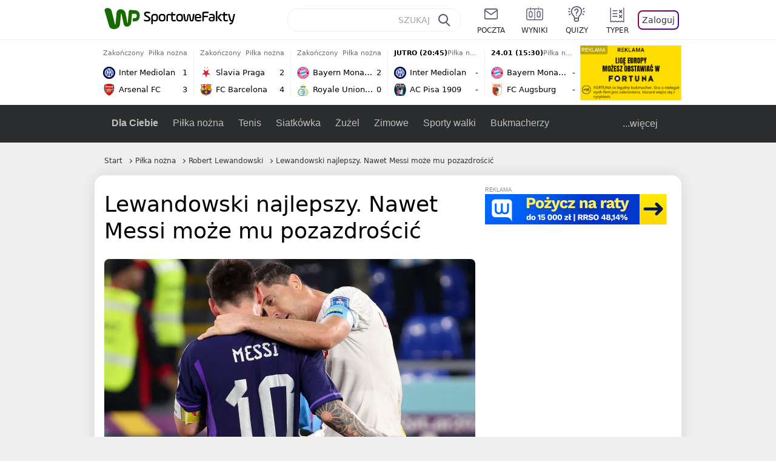

--- FILE ---
content_type: application/javascript
request_url: https://rek.www.wp.pl/gaf.js?rv=2&sn=sportowefakty&pvid=3a54855c8b346bbf73f6&rekids=235685&tVersion=B&phtml=sportowefakty.wp.pl%2Fpilka-nozna%2F1108988%2Flewandowski-najlepszy-nawet-messi-moze-mu-pozazdroscic&abtest=adtech%7CPRGM-1047%7CA%3Badtech%7CPU-335%7CA%3Badtech%7CPRG-3468%7CB%3Badtech%7CPRGM-1036%7CD%3Badtech%7CFP-76%7CA%3Badtech%7CPRGM-1356%7CA%3Badtech%7CPRGM-1419%7CC%3Badtech%7CPRGM-1589%7CB%3Badtech%7CPRGM-1576%7CA%3Badtech%7CPRGM-1443%7CA%3Badtech%7CPRGM-1587%7CD%3Badtech%7CPRGM-1615%7CA%3Badtech%7CPRGM-1215%7CC%3Bapplication%7CDRP-1726%7CB&PWA_adbd=0&darkmode=0&highLayout=0&layout=narrow&navType=navigate&cdl=0&ctype=article&cview=article&ciab=IAB17%2CIAB-v3-533&cid=1108988&csystem=sportowefakty&cdate=2024-02-28&ccategory=pilka_nozna&REKtagi=pilka_nozna_w_argentynie%3Bpilka_na_swiecie%3Bargentyna%3Blionel_messi%3Bpilka_nozna_w_hiszpanii%3Bpilka_w_europie%3Bbarcelona%3Bhiszpania%3Bla_liga%3Bpilka_nozna%3Bfc_barcelona%3Brobert_lewandowski&vw=1280&vh=720&p1=0&spin=rksvxd6p&bcv=2
body_size: 6679
content:
rksvxd6p({"spin":"rksvxd6p","bunch":235685,"context":{"dsa":false,"minor":false,"bidRequestId":"de57994e-4919-4467-98f4-a1e672313226","maConfig":{"timestamp":"2026-01-22T08:31:40.447Z"},"dfpConfig":{"timestamp":"2026-01-22T09:12:27.502Z"},"sda":[],"targeting":{"client":{},"server":{},"query":{"PWA_adbd":"0","REKtagi":"pilka_nozna_w_argentynie;pilka_na_swiecie;argentyna;lionel_messi;pilka_nozna_w_hiszpanii;pilka_w_europie;barcelona;hiszpania;la_liga;pilka_nozna;fc_barcelona;robert_lewandowski","abtest":"adtech|PRGM-1047|A;adtech|PU-335|A;adtech|PRG-3468|B;adtech|PRGM-1036|D;adtech|FP-76|A;adtech|PRGM-1356|A;adtech|PRGM-1419|C;adtech|PRGM-1589|B;adtech|PRGM-1576|A;adtech|PRGM-1443|A;adtech|PRGM-1587|D;adtech|PRGM-1615|A;adtech|PRGM-1215|C;application|DRP-1726|B","bcv":"2","ccategory":"pilka_nozna","cdate":"2024-02-28","cdl":"0","ciab":"IAB17,IAB-v3-533","cid":"1108988","csystem":"sportowefakty","ctype":"article","cview":"article","darkmode":"0","highLayout":"0","layout":"narrow","navType":"navigate","p1":"0","phtml":"sportowefakty.wp.pl/pilka-nozna/1108988/lewandowski-najlepszy-nawet-messi-moze-mu-pozazdroscic","pvid":"3a54855c8b346bbf73f6","rekids":"235685","rv":"2","sn":"sportowefakty","spin":"rksvxd6p","tVersion":"B","vh":"720","vw":"1280"}},"directOnly":0,"geo":{"country":"840","region":"","city":""},"statid":"","mlId":"","rshsd":"19","isRobot":false,"curr":{"EUR":4.2271,"USD":3.6118,"CHF":4.5553,"GBP":4.8434},"rv":"2","status":{"advf":2,"ma":2,"ma_ads-bidder":2,"ma_cpv-bidder":2,"ma_high-cpm-bidder":2}},"slots":{"11":{"delivered":"1","campaign":null,"dfpConfig":{"placement":"/89844762/Desktop_Sportowefakty.wp.pl_x11_art","roshash":"BEMP","ceil":100,"sizes":[[336,280],[640,280],[300,250]],"namedSizes":["fluid"],"div":"div-gpt-ad-x11-art","targeting":{"DFPHASH":"ADLO","emptygaf":"0"},"gfp":"BEMP"}},"12":{"delivered":"1","campaign":null,"dfpConfig":{"placement":"/89844762/Desktop_Sportowefakty.wp.pl_x12_art","roshash":"BEMP","ceil":100,"sizes":[[336,280],[640,280],[300,250]],"namedSizes":["fluid"],"div":"div-gpt-ad-x12-art","targeting":{"DFPHASH":"ADLO","emptygaf":"0"},"gfp":"BEMP"}},"13":{"delivered":"1","campaign":null,"dfpConfig":{"placement":"/89844762/Desktop_Sportowefakty.wp.pl_x13_art","roshash":"BEMP","ceil":100,"sizes":[[336,280],[640,280],[300,250]],"namedSizes":["fluid"],"div":"div-gpt-ad-x13-art","targeting":{"DFPHASH":"ADLO","emptygaf":"0"},"gfp":"BEMP"}},"14":{"delivered":"1","campaign":null,"dfpConfig":{"placement":"/89844762/Desktop_Sportowefakty.wp.pl_x14_art","roshash":"BEMP","ceil":100,"sizes":[[336,280],[640,280],[300,250]],"namedSizes":["fluid"],"div":"div-gpt-ad-x14-art","targeting":{"DFPHASH":"ADLO","emptygaf":"0"},"gfp":"BEMP"}},"2":{"delivered":"1","campaign":{"id":"188278","capping":"PWAck=27120619\u0026PWAclt=792\u0026tpl=1","adm":{"bunch":"235685","creations":[{"cbConfig":{"blur":false,"bottomBar":false,"fullPage":false,"message":"Przekierowanie za {{time}} sekund{{y}}","timeout":15000},"height":600,"pixels":["//gde-default.hit.gemius.pl/_1769106886/redot.gif?id=AurlpqtfLPQooAxj7wsDeNWb7DpBnawS60AjdQWqM6T.z7/fastid=fsjxkechbderpocuyimavtcqankj/stparam=xcjskxjudx/nc=0/gdpr=0/gdpr_consent="],"showLabel":false,"src":"https://mamc.wpcdn.pl/188278/1768219315939/backup_mcd_ruby_choco_latte_1200x600.jpg","trackers":{"click":[""],"cview":["//ma.wp.pl/ma.gif?clid=dca45526c17aa056cf0f889dbba57020\u0026SN=sportowefakty\u0026pvid=3a54855c8b346bbf73f6\u0026action=cvimp\u0026pg=sportowefakty.wp.pl\u0026par=utility%3DXtIQwCGR4pScJCnn0-kJrLIr7Ggk8InDjwHh6VV1ron5XGY06cMgqQOAKcFhGwND%26seatID%3Ddca45526c17aa056cf0f889dbba57020%26client_id%3D43759%26is_adblock%3D0%26pvid%3D3a54855c8b346bbf73f6%26bidReqID%3Dde57994e-4919-4467-98f4-a1e672313226%26userID%3D__UNKNOWN_TELL_US__%26domain%3Dsportowefakty.wp.pl%26partnerID%3D%26isDev%3Dfalse%26medium%3Ddisplay%26platform%3D8%26conversionValue%3D0%26ssp%3Dwp.pl%26publisherID%3D308%26org_id%3D25%26order%3D265630%26iabPageCategories%3D%26ip%3D1w6VwfxoK41LuFGxz9dwzz4CNl8vsOw_OLTHOysICB4%26emission%3D3043513%26ttl%3D1769193286%26sn%3Dsportowefakty%26geo%3D840%253B%253B%26bidderID%3D11%26test%3D0%26seatFee%3D9fyDsCsVcJi1cqu3NUXt4ZcJxL6CvfEZMION1w5xVLY%26editedTimestamp%3D1768219234%26bidTimestamp%3D1769106886%26contentID%3D1108988%26inver%3D2%26slotID%3D002%26cur%3DPLN%26source%3DTG%26hBudgetRate%3DBEHMPSV%26device%3DPERSONAL_COMPUTER%26workfID%3D188278%26billing%3Dcpv%26pricingModel%3D_Nvad-ydcFlAxaJTl2zhq-ZaclwBebHkAjt7lNik4Lk%26is_robot%3D0%26hBidPrice%3DBEHMPSV%26rekid%3D235685%26slotSizeWxH%3D1200x600%26creationID%3D1470141%26targetDomain%3Dmcdonalds.pl%26tpID%3D1402620%26iabSiteCategories%3D"],"impression":["//ma.wp.pl/ma.gif?clid=dca45526c17aa056cf0f889dbba57020\u0026SN=sportowefakty\u0026pvid=3a54855c8b346bbf73f6\u0026action=delivery\u0026pg=sportowefakty.wp.pl\u0026par=utility%3DXtIQwCGR4pScJCnn0-kJrLIr7Ggk8InDjwHh6VV1ron5XGY06cMgqQOAKcFhGwND%26seatID%3Ddca45526c17aa056cf0f889dbba57020%26client_id%3D43759%26is_adblock%3D0%26pvid%3D3a54855c8b346bbf73f6%26bidReqID%3Dde57994e-4919-4467-98f4-a1e672313226%26userID%3D__UNKNOWN_TELL_US__%26domain%3Dsportowefakty.wp.pl%26partnerID%3D%26isDev%3Dfalse%26medium%3Ddisplay%26platform%3D8%26conversionValue%3D0%26ssp%3Dwp.pl%26publisherID%3D308%26org_id%3D25%26order%3D265630%26iabPageCategories%3D%26ip%3D1w6VwfxoK41LuFGxz9dwzz4CNl8vsOw_OLTHOysICB4%26emission%3D3043513%26ttl%3D1769193286%26sn%3Dsportowefakty%26geo%3D840%253B%253B%26bidderID%3D11%26test%3D0%26seatFee%3D9fyDsCsVcJi1cqu3NUXt4ZcJxL6CvfEZMION1w5xVLY%26editedTimestamp%3D1768219234%26bidTimestamp%3D1769106886%26contentID%3D1108988%26inver%3D2%26slotID%3D002%26cur%3DPLN%26source%3DTG%26hBudgetRate%3DBEHMPSV%26device%3DPERSONAL_COMPUTER%26workfID%3D188278%26billing%3Dcpv%26pricingModel%3D_Nvad-ydcFlAxaJTl2zhq-ZaclwBebHkAjt7lNik4Lk%26is_robot%3D0%26hBidPrice%3DBEHMPSV%26rekid%3D235685%26slotSizeWxH%3D1200x600%26creationID%3D1470141%26targetDomain%3Dmcdonalds.pl%26tpID%3D1402620%26iabSiteCategories%3D"],"view":["//ma.wp.pl/ma.gif?clid=dca45526c17aa056cf0f889dbba57020\u0026SN=sportowefakty\u0026pvid=3a54855c8b346bbf73f6\u0026action=view\u0026pg=sportowefakty.wp.pl\u0026par=client_id%3D43759%26is_adblock%3D0%26pvid%3D3a54855c8b346bbf73f6%26bidReqID%3Dde57994e-4919-4467-98f4-a1e672313226%26userID%3D__UNKNOWN_TELL_US__%26domain%3Dsportowefakty.wp.pl%26partnerID%3D%26isDev%3Dfalse%26medium%3Ddisplay%26platform%3D8%26conversionValue%3D0%26ssp%3Dwp.pl%26publisherID%3D308%26org_id%3D25%26order%3D265630%26iabPageCategories%3D%26ip%3D1w6VwfxoK41LuFGxz9dwzz4CNl8vsOw_OLTHOysICB4%26emission%3D3043513%26ttl%3D1769193286%26sn%3Dsportowefakty%26geo%3D840%253B%253B%26bidderID%3D11%26test%3D0%26seatFee%3D9fyDsCsVcJi1cqu3NUXt4ZcJxL6CvfEZMION1w5xVLY%26editedTimestamp%3D1768219234%26bidTimestamp%3D1769106886%26contentID%3D1108988%26inver%3D2%26slotID%3D002%26cur%3DPLN%26source%3DTG%26hBudgetRate%3DBEHMPSV%26device%3DPERSONAL_COMPUTER%26workfID%3D188278%26billing%3Dcpv%26pricingModel%3D_Nvad-ydcFlAxaJTl2zhq-ZaclwBebHkAjt7lNik4Lk%26is_robot%3D0%26hBidPrice%3DBEHMPSV%26rekid%3D235685%26slotSizeWxH%3D1200x600%26creationID%3D1470141%26targetDomain%3Dmcdonalds.pl%26tpID%3D1402620%26iabSiteCategories%3D%26utility%3DXtIQwCGR4pScJCnn0-kJrLIr7Ggk8InDjwHh6VV1ron5XGY06cMgqQOAKcFhGwND%26seatID%3Ddca45526c17aa056cf0f889dbba57020"]},"transparentPlaceholder":false,"type":"image","url":"https://gde-default.hit.gemius.pl/lshitredir/id=AurlpqtfLPQooAxj7wsDeNWb7DpBnawS60AjdQWqM6T.z7/fastid=jtkvsjgljofzfpdtsvypmawiynnr/stparam=rehpbsnndr/nc=0/gdpr=0/gdpr_consent=/url=https://links.mcdonaldsapps.com/CKlgPh?utm_campaign=McDonalds_McCafe_260114_260324_McCafe%20Special%20Autumn%20%26%20Winter%202026\u0026utm_source=CommercialBreak\u0026utm_medium=%2FDISPLAY%2FWP%2FWP.WP_CommercialBreak__CPM_Display_aTAGdcGL_","width":1200}],"redir":"https://ma.wp.pl/redirma?SN=sportowefakty\u0026pvid=3a54855c8b346bbf73f6\u0026par=utility%3DXtIQwCGR4pScJCnn0-kJrLIr7Ggk8InDjwHh6VV1ron5XGY06cMgqQOAKcFhGwND%26client_id%3D43759%26partnerID%3D%26billing%3Dcpv%26hBidPrice%3DBEHMPSV%26is_adblock%3D0%26isDev%3Dfalse%26ip%3D1w6VwfxoK41LuFGxz9dwzz4CNl8vsOw_OLTHOysICB4%26ttl%3D1769193286%26pvid%3D3a54855c8b346bbf73f6%26userID%3D__UNKNOWN_TELL_US__%26ssp%3Dwp.pl%26order%3D265630%26emission%3D3043513%26seatFee%3D9fyDsCsVcJi1cqu3NUXt4ZcJxL6CvfEZMION1w5xVLY%26contentID%3D1108988%26device%3DPERSONAL_COMPUTER%26workfID%3D188278%26creationID%3D1470141%26seatID%3Ddca45526c17aa056cf0f889dbba57020%26org_id%3D25%26bidderID%3D11%26inver%3D2%26slotID%3D002%26geo%3D840%253B%253B%26publisherID%3D308%26rekid%3D235685%26iabSiteCategories%3D%26domain%3Dsportowefakty.wp.pl%26conversionValue%3D0%26iabPageCategories%3D%26cur%3DPLN%26pricingModel%3D_Nvad-ydcFlAxaJTl2zhq-ZaclwBebHkAjt7lNik4Lk%26is_robot%3D0%26slotSizeWxH%3D1200x600%26targetDomain%3Dmcdonalds.pl%26tpID%3D1402620%26medium%3Ddisplay%26platform%3D8%26sn%3Dsportowefakty%26bidReqID%3Dde57994e-4919-4467-98f4-a1e672313226%26test%3D0%26editedTimestamp%3D1768219234%26bidTimestamp%3D1769106886%26source%3DTG%26hBudgetRate%3DBEHMPSV\u0026url=","slot":"2"},"creative":{"Id":"1470141","provider":"ma_cpv-bidder","roshash":"DGJM","height":600,"width":1200,"touchpointId":"1402620","source":{"bidder":"cpv-bidder"}},"sellingModel":{"model":"CPM_INT"}},"dfpConfig":{"placement":"/89844762/Desktop_Sportowefakty.wp.pl_x02_art","roshash":"DGJM","ceil":100,"sizes":[[970,300],[970,600],[750,300],[950,300],[980,600],[1920,870],[1200,600],[750,400],[960,640]],"namedSizes":["fluid"],"div":"div-gpt-ad-x02-art","targeting":{"DFPHASH":"CFIL","emptygaf":"0"},"gfp":"CKNQ"}},"25":{"delivered":"1","campaign":null,"dfpConfig":{"placement":"/89844762/Desktop_Sportowefakty.wp.pl_x25_art","roshash":"BEMP","ceil":100,"sizes":[[336,280],[640,280],[300,250]],"namedSizes":["fluid"],"div":"div-gpt-ad-x25-art","targeting":{"DFPHASH":"ADLO","emptygaf":"0"},"gfp":"BEMP"}},"27":{"delivered":"","campaign":null,"dfpConfig":null},"28":{"delivered":"","campaign":null,"dfpConfig":null},"29":{"delivered":"1","campaign":null,"dfpConfig":{"placement":"/89844762/Desktop_Sportowefakty.wp.pl_x29_art","roshash":"BEMP","ceil":100,"sizes":[[336,280],[640,280],[300,250]],"namedSizes":["fluid"],"div":"div-gpt-ad-x29-art","targeting":{"DFPHASH":"ADLO","emptygaf":"0"},"gfp":"BEMP"}},"3":{"delivered":"1","campaign":null,"dfpConfig":{"placement":"/89844762/Desktop_Sportowefakty.wp.pl_x03_art","roshash":"BEMP","ceil":100,"sizes":[[728,90],[970,300],[950,90],[980,120],[980,90],[970,150],[970,90],[970,250],[930,180],[950,200],[750,100],[970,66],[750,200],[960,90],[970,100],[750,300],[970,200],[950,300]],"namedSizes":["fluid"],"div":"div-gpt-ad-x03-art","targeting":{"DFPHASH":"ADLO","emptygaf":"0"},"gfp":"BEMP"}},"32":{"delivered":"1","campaign":null,"dfpConfig":{"placement":"/89844762/Desktop_Sportowefakty.wp.pl_x32_art","roshash":"BEMP","ceil":100,"sizes":[[336,280],[640,280],[300,250]],"namedSizes":["fluid"],"div":"div-gpt-ad-x32-art","targeting":{"DFPHASH":"ADLO","emptygaf":"0"},"gfp":"BEMP"}},"33":{"delivered":"1","campaign":null,"dfpConfig":{"placement":"/89844762/Desktop_Sportowefakty.wp.pl_x33_art","roshash":"BEMP","ceil":100,"sizes":[[336,280],[640,280],[300,250]],"namedSizes":["fluid"],"div":"div-gpt-ad-x33-art","targeting":{"DFPHASH":"ADLO","emptygaf":"0"},"gfp":"BEMP"}},"34":{"delivered":"1","campaign":null,"dfpConfig":{"placement":"/89844762/Desktop_Sportowefakty.wp.pl_x34_art","roshash":"BEMP","ceil":100,"sizes":[[300,250]],"namedSizes":["fluid"],"div":"div-gpt-ad-x34-art","targeting":{"DFPHASH":"ADLO","emptygaf":"0"},"gfp":"BEMP"}},"35":{"delivered":"1","campaign":null,"dfpConfig":{"placement":"/89844762/Desktop_Sportowefakty.wp.pl_x35_art","roshash":"BEMP","ceil":100,"sizes":[[300,600],[300,250]],"namedSizes":["fluid"],"div":"div-gpt-ad-x35-art","targeting":{"DFPHASH":"ADLO","emptygaf":"0"},"gfp":"BEMP"}},"36":{"delivered":"1","campaign":null,"dfpConfig":{"placement":"/89844762/Desktop_Sportowefakty.wp.pl_x36_art","roshash":"BEMP","ceil":100,"sizes":[[300,600],[300,250]],"namedSizes":["fluid"],"div":"div-gpt-ad-x36-art","targeting":{"DFPHASH":"ADLO","emptygaf":"0"},"gfp":"BEMP"}},"37":{"delivered":"1","campaign":null,"dfpConfig":{"placement":"/89844762/Desktop_Sportowefakty.wp.pl_x37_art","roshash":"BEMP","ceil":100,"sizes":[[300,600],[300,250]],"namedSizes":["fluid"],"div":"div-gpt-ad-x37-art","targeting":{"DFPHASH":"ADLO","emptygaf":"0"},"gfp":"BEMP"}},"40":{"delivered":"1","campaign":null,"dfpConfig":{"placement":"/89844762/Desktop_Sportowefakty.wp.pl_x40","roshash":"BGJM","ceil":100,"sizes":[[300,250]],"namedSizes":["fluid"],"div":"div-gpt-ad-x40","targeting":{"DFPHASH":"AFIL","emptygaf":"0"},"gfp":"BGJM"}},"5":{"delivered":"1","campaign":null,"dfpConfig":{"placement":"/89844762/Desktop_Sportowefakty.wp.pl_x05_art","roshash":"BEMP","ceil":100,"sizes":[[336,280],[640,280],[300,250]],"namedSizes":["fluid"],"div":"div-gpt-ad-x05-art","targeting":{"DFPHASH":"ADLO","emptygaf":"0"},"gfp":"BEMP"}},"50":{"delivered":"1","campaign":null,"dfpConfig":{"placement":"/89844762/Desktop_Sportowefakty.wp.pl_x50_art","roshash":"BEMP","ceil":100,"sizes":[[728,90],[970,300],[950,90],[980,120],[980,90],[970,150],[970,90],[970,250],[930,180],[950,200],[750,100],[970,66],[750,200],[960,90],[970,100],[750,300],[970,200],[950,300]],"namedSizes":["fluid"],"div":"div-gpt-ad-x50-art","targeting":{"DFPHASH":"ADLO","emptygaf":"0"},"gfp":"BEMP"}},"52":{"delivered":"1","campaign":null,"dfpConfig":{"placement":"/89844762/Desktop_Sportowefakty.wp.pl_x52_art","roshash":"BEMP","ceil":100,"sizes":[[300,250]],"namedSizes":["fluid"],"div":"div-gpt-ad-x52-art","targeting":{"DFPHASH":"ADLO","emptygaf":"0"},"gfp":"BEMP"}},"529":{"delivered":"1","campaign":null,"dfpConfig":{"placement":"/89844762/Desktop_Sportowefakty.wp.pl_x529","roshash":"BEMP","ceil":100,"sizes":[[300,250]],"namedSizes":["fluid"],"div":"div-gpt-ad-x529","targeting":{"DFPHASH":"ADLO","emptygaf":"0"},"gfp":"BEMP"}},"53":{"delivered":"1","campaign":null,"dfpConfig":{"placement":"/89844762/Desktop_Sportowefakty.wp.pl_x53_art","roshash":"BEMP","ceil":100,"sizes":[[336,280],[640,280],[300,250]],"namedSizes":["fluid"],"div":"div-gpt-ad-x53-art","targeting":{"DFPHASH":"ADLO","emptygaf":"0"},"gfp":"BEMP"}},"530":{"delivered":"","campaign":null,"dfpConfig":null},"531":{"delivered":"1","campaign":null,"dfpConfig":{"placement":"/89844762/Desktop_Sportowefakty.wp.pl_x531","roshash":"BEMP","ceil":100,"sizes":[[300,250]],"namedSizes":["fluid"],"div":"div-gpt-ad-x531","targeting":{"DFPHASH":"ADLO","emptygaf":"0"},"gfp":"BEMP"}},"59":{"delivered":"1","campaign":null,"dfpConfig":{"placement":"/89844762/Desktop_Sportowefakty.wp.pl_x59_art","roshash":"BEMP","ceil":100,"sizes":[[300,600],[300,250]],"namedSizes":["fluid"],"div":"div-gpt-ad-x59-art","targeting":{"DFPHASH":"ADLO","emptygaf":"0"},"gfp":"BEMP"}},"6":{"delivered":"","campaign":null,"dfpConfig":null},"63":{"delivered":"1","campaign":null,"dfpConfig":{"placement":"/89844762/Desktop_Sportowefakty.wp.pl_x63_art","roshash":"BEMP","ceil":100,"sizes":[[160,600]],"namedSizes":["fluid"],"div":"div-gpt-ad-x63-art","targeting":{"DFPHASH":"ADLO","emptygaf":"0"},"gfp":"BEMP"}},"65":{"delivered":"","campaign":null,"dfpConfig":null},"66":{"delivered":"1","campaign":{"id":"188794","adm":{"bunch":"235685","creations":[{"height":100,"mod":"relationSponsor","pixels":["//ad.doubleclick.net/ddm/trackimp/N1045814.3920530WPPL/B35064372.438048076;dc_trk_aid=631620559;dc_trk_cid=248250256;ord=1769106886;dc_lat=;dc_rdid=;tag_for_child_directed_treatment=;tfua=;gdpr=${GDPR};gdpr_consent=${GDPR_CONSENT_755};ltd=${LIMITED_ADS};dc_tdv=1?"],"showLabel":true,"src":"https://mamc.wpcdn.pl/188794/1768834499291/825477164-185x100_fortuna_desk_linia1.jpg","trackers":{"click":[""],"cview":["//ma.wp.pl/ma.gif?clid=0cc655b412444091fb8190f140853492\u0026SN=sportowefakty\u0026pvid=3a54855c8b346bbf73f6\u0026action=cvimp\u0026pg=sportowefakty.wp.pl\u0026par=org_id%3D25%26editedTimestamp%3D1768898802%26iabPageCategories%3D%26geo%3D840%253B%253B%26contentID%3D1108988%26utility%3DwTv652EAjPmhLGC7YPItViOALrVP5nflIdZ22grhe2bYtFZlgs35Qb9xJFSxHUXe%26source%3DTG%26is_robot%3D0%26publisherID%3D308%26slotID%3D066%26slotSizeWxH%3D185x100%26is_adblock%3D0%26sn%3Dsportowefakty%26bidTimestamp%3D1769106886%26hBudgetRate%3DBEHKNQT%26partnerID%3D%26device%3DPERSONAL_COMPUTER%26hBidPrice%3DBEHKNQT%26isDev%3Dfalse%26platform%3D8%26userID%3D__UNKNOWN_TELL_US__%26domain%3Dsportowefakty.wp.pl%26targetDomain%3Defortuna.pl%26workfID%3D188794%26bidderID%3D11%26seatFee%3D5NL4xke6kMQm8iQ3F4FUe9RoChTK6v_u3tU0Ev7s7B4%26billing%3Dcpv%26order%3D264843%26pricingModel%3DJmezpReAHSGCH02gIhMTHPCJKVufhNFNafFxsVdKJ94%26iabSiteCategories%3D%26ssp%3Dwp.pl%26creationID%3D1474321%26cur%3DPLN%26seatID%3D0cc655b412444091fb8190f140853492%26ttl%3D1769193286%26medium%3Ddisplay%26conversionValue%3D0%26bidReqID%3Dde57994e-4919-4467-98f4-a1e672313226%26ip%3DdE1xS3FjNJ8kpTOVuj_GiSb8KtLWg-fOXIbwmw3a--0%26tpID%3D1405166%26client_id%3D34525%26emission%3D3041507%26pvid%3D3a54855c8b346bbf73f6%26rekid%3D235685%26inver%3D2%26test%3D0"],"impression":["//ma.wp.pl/ma.gif?clid=0cc655b412444091fb8190f140853492\u0026SN=sportowefakty\u0026pvid=3a54855c8b346bbf73f6\u0026action=delivery\u0026pg=sportowefakty.wp.pl\u0026par=iabSiteCategories%3D%26ssp%3Dwp.pl%26creationID%3D1474321%26cur%3DPLN%26seatID%3D0cc655b412444091fb8190f140853492%26ttl%3D1769193286%26medium%3Ddisplay%26conversionValue%3D0%26bidReqID%3Dde57994e-4919-4467-98f4-a1e672313226%26ip%3DdE1xS3FjNJ8kpTOVuj_GiSb8KtLWg-fOXIbwmw3a--0%26tpID%3D1405166%26client_id%3D34525%26emission%3D3041507%26pvid%3D3a54855c8b346bbf73f6%26rekid%3D235685%26inver%3D2%26test%3D0%26org_id%3D25%26editedTimestamp%3D1768898802%26iabPageCategories%3D%26geo%3D840%253B%253B%26contentID%3D1108988%26utility%3DwTv652EAjPmhLGC7YPItViOALrVP5nflIdZ22grhe2bYtFZlgs35Qb9xJFSxHUXe%26source%3DTG%26is_robot%3D0%26publisherID%3D308%26slotID%3D066%26slotSizeWxH%3D185x100%26is_adblock%3D0%26sn%3Dsportowefakty%26bidTimestamp%3D1769106886%26hBudgetRate%3DBEHKNQT%26partnerID%3D%26device%3DPERSONAL_COMPUTER%26hBidPrice%3DBEHKNQT%26isDev%3Dfalse%26platform%3D8%26userID%3D__UNKNOWN_TELL_US__%26domain%3Dsportowefakty.wp.pl%26targetDomain%3Defortuna.pl%26workfID%3D188794%26bidderID%3D11%26seatFee%3D5NL4xke6kMQm8iQ3F4FUe9RoChTK6v_u3tU0Ev7s7B4%26billing%3Dcpv%26order%3D264843%26pricingModel%3DJmezpReAHSGCH02gIhMTHPCJKVufhNFNafFxsVdKJ94"],"view":["//ma.wp.pl/ma.gif?clid=0cc655b412444091fb8190f140853492\u0026SN=sportowefakty\u0026pvid=3a54855c8b346bbf73f6\u0026action=view\u0026pg=sportowefakty.wp.pl\u0026par=publisherID%3D308%26slotID%3D066%26slotSizeWxH%3D185x100%26is_adblock%3D0%26sn%3Dsportowefakty%26bidTimestamp%3D1769106886%26hBudgetRate%3DBEHKNQT%26partnerID%3D%26device%3DPERSONAL_COMPUTER%26hBidPrice%3DBEHKNQT%26isDev%3Dfalse%26platform%3D8%26userID%3D__UNKNOWN_TELL_US__%26domain%3Dsportowefakty.wp.pl%26targetDomain%3Defortuna.pl%26workfID%3D188794%26bidderID%3D11%26seatFee%3D5NL4xke6kMQm8iQ3F4FUe9RoChTK6v_u3tU0Ev7s7B4%26billing%3Dcpv%26order%3D264843%26pricingModel%3DJmezpReAHSGCH02gIhMTHPCJKVufhNFNafFxsVdKJ94%26iabSiteCategories%3D%26ssp%3Dwp.pl%26creationID%3D1474321%26cur%3DPLN%26seatID%3D0cc655b412444091fb8190f140853492%26ttl%3D1769193286%26medium%3Ddisplay%26conversionValue%3D0%26bidReqID%3Dde57994e-4919-4467-98f4-a1e672313226%26ip%3DdE1xS3FjNJ8kpTOVuj_GiSb8KtLWg-fOXIbwmw3a--0%26tpID%3D1405166%26client_id%3D34525%26emission%3D3041507%26pvid%3D3a54855c8b346bbf73f6%26rekid%3D235685%26inver%3D2%26test%3D0%26org_id%3D25%26editedTimestamp%3D1768898802%26iabPageCategories%3D%26geo%3D840%253B%253B%26contentID%3D1108988%26utility%3DwTv652EAjPmhLGC7YPItViOALrVP5nflIdZ22grhe2bYtFZlgs35Qb9xJFSxHUXe%26source%3DTG%26is_robot%3D0"]},"transparentPlaceholder":false,"type":"image","url":"https://ad.doubleclick.net/ddm/trackclk/N1045814.3920530WPPL/B35064372.438048076;dc_trk_aid=631620559;dc_trk_cid=248250256;dc_lat=;dc_rdid=;tag_for_child_directed_treatment=;tfua=;gdpr=${GDPR};gdpr_consent=${GDPR_CONSENT_755};ltd=${LIMITED_ADS};dc_tdv=1","width":185}],"redir":"https://ma.wp.pl/redirma?SN=sportowefakty\u0026pvid=3a54855c8b346bbf73f6\u0026par=pricingModel%3DJmezpReAHSGCH02gIhMTHPCJKVufhNFNafFxsVdKJ94%26pvid%3D3a54855c8b346bbf73f6%26bidTimestamp%3D1769106886%26partnerID%3D%26isDev%3Dfalse%26userID%3D__UNKNOWN_TELL_US__%26editedTimestamp%3D1768898802%26workfID%3D188794%26rekid%3D235685%26contentID%3D1108988%26slotSizeWxH%3D185x100%26hBudgetRate%3DBEHKNQT%26platform%3D8%26ttl%3D1769193286%26ip%3DdE1xS3FjNJ8kpTOVuj_GiSb8KtLWg-fOXIbwmw3a--0%26slotID%3D066%26sn%3Dsportowefakty%26device%3DPERSONAL_COMPUTER%26hBidPrice%3DBEHKNQT%26tpID%3D1405166%26test%3D0%26iabPageCategories%3D%26is_robot%3D0%26order%3D264843%26iabSiteCategories%3D%26emission%3D3041507%26geo%3D840%253B%253B%26utility%3DwTv652EAjPmhLGC7YPItViOALrVP5nflIdZ22grhe2bYtFZlgs35Qb9xJFSxHUXe%26publisherID%3D308%26seatID%3D0cc655b412444091fb8190f140853492%26targetDomain%3Defortuna.pl%26bidderID%3D11%26seatFee%3D5NL4xke6kMQm8iQ3F4FUe9RoChTK6v_u3tU0Ev7s7B4%26creationID%3D1474321%26org_id%3D25%26domain%3Dsportowefakty.wp.pl%26bidReqID%3Dde57994e-4919-4467-98f4-a1e672313226%26source%3DTG%26billing%3Dcpv%26ssp%3Dwp.pl%26cur%3DPLN%26medium%3Ddisplay%26conversionValue%3D0%26client_id%3D34525%26inver%3D2%26is_adblock%3D0\u0026url=","slot":"66"},"creative":{"Id":"1474321","provider":"ma_cpv-bidder","roshash":"BEHK","height":100,"width":185,"touchpointId":"1405166","source":{"bidder":"cpv-bidder"}},"sellingModel":{"directOnly":1,"model":"CPM_INT"}},"dfpConfig":null},"67":{"delivered":"1","campaign":{"id":"188469","adm":{"bunch":"235685","creations":[{"height":50,"pixels":["//track.adform.net/adfserve/?bn=86573027;1x1inv=1;srctype=3;ord=1769106886"],"showLabel":true,"src":"https://mamc.wpcdn.pl/188469/1765289247258/IL-wygoda-300x50.jpg","trackers":{"click":[""],"cview":["//ma.wp.pl/ma.gif?clid=0cc655b412444091fb8190f140853492\u0026SN=sportowefakty\u0026pvid=3a54855c8b346bbf73f6\u0026action=cvimp\u0026pg=sportowefakty.wp.pl\u0026par=utility%3DVS1gcr1sBwHGndloNC2-6RYueMlvxr5-Fw8bON-dEJ9yphaIzU46d9edm_JiBYYZ%26test%3D0%26hBidPrice%3DBEHKNQT%26tpID%3D1403585%26billing%3Dcpv%26ttl%3D1769193286%26isDev%3Dfalse%26platform%3D8%26userID%3D__UNKNOWN_TELL_US__%26cur%3DPLN%26seatFee%3DBpiooX25c8qpyVu7SYrt1lzHOKTWOkIdWVidm5dHpww%26iabSiteCategories%3D%26pvid%3D3a54855c8b346bbf73f6%26bidTimestamp%3D1769106886%26hBudgetRate%3DBEHKNQT%26medium%3Ddisplay%26rekid%3D235685%26slotID%3D067%26seatID%3D0cc655b412444091fb8190f140853492%26client_id%3D12904%26emission%3D3034480%26order%3D262657%26bidderID%3D11%26ip%3DOjLeQdxGMVp_5MuMrqNLcbkVDw4GOhEEMUgrYjfVXBs%26domain%3Dsportowefakty.wp.pl%26org_id%3D25%26source%3DTG%26pricingModel%3DW2WUMFrb7ZVsHvrsIiZ6L11qLTNZnQTIlEVgoiWi6FM%26sn%3Dsportowefakty%26contentID%3D1108988%26bidReqID%3Dde57994e-4919-4467-98f4-a1e672313226%26iabPageCategories%3D%26is_robot%3D0%26geo%3D840%253B%253B%26partnerID%3D%26ssp%3Dwp.pl%26device%3DPERSONAL_COMPUTER%26publisherID%3D308%26inver%3D2%26slotSizeWxH%3D300x50%26creationID%3D1471455%26workfID%3D188469%26editedTimestamp%3D1768392326%26conversionValue%3D0%26targetDomain%3Dwonga.pl%26is_adblock%3D0"],"impression":["//ma.wp.pl/ma.gif?clid=0cc655b412444091fb8190f140853492\u0026SN=sportowefakty\u0026pvid=3a54855c8b346bbf73f6\u0026action=delivery\u0026pg=sportowefakty.wp.pl\u0026par=utility%3DVS1gcr1sBwHGndloNC2-6RYueMlvxr5-Fw8bON-dEJ9yphaIzU46d9edm_JiBYYZ%26test%3D0%26hBidPrice%3DBEHKNQT%26tpID%3D1403585%26billing%3Dcpv%26ttl%3D1769193286%26isDev%3Dfalse%26platform%3D8%26userID%3D__UNKNOWN_TELL_US__%26cur%3DPLN%26seatFee%3DBpiooX25c8qpyVu7SYrt1lzHOKTWOkIdWVidm5dHpww%26iabSiteCategories%3D%26pvid%3D3a54855c8b346bbf73f6%26bidTimestamp%3D1769106886%26hBudgetRate%3DBEHKNQT%26medium%3Ddisplay%26rekid%3D235685%26slotID%3D067%26seatID%3D0cc655b412444091fb8190f140853492%26client_id%3D12904%26emission%3D3034480%26order%3D262657%26bidderID%3D11%26ip%3DOjLeQdxGMVp_5MuMrqNLcbkVDw4GOhEEMUgrYjfVXBs%26domain%3Dsportowefakty.wp.pl%26org_id%3D25%26source%3DTG%26pricingModel%3DW2WUMFrb7ZVsHvrsIiZ6L11qLTNZnQTIlEVgoiWi6FM%26sn%3Dsportowefakty%26contentID%3D1108988%26bidReqID%3Dde57994e-4919-4467-98f4-a1e672313226%26iabPageCategories%3D%26is_robot%3D0%26geo%3D840%253B%253B%26partnerID%3D%26ssp%3Dwp.pl%26device%3DPERSONAL_COMPUTER%26publisherID%3D308%26inver%3D2%26slotSizeWxH%3D300x50%26creationID%3D1471455%26workfID%3D188469%26editedTimestamp%3D1768392326%26conversionValue%3D0%26targetDomain%3Dwonga.pl%26is_adblock%3D0"],"view":["//ma.wp.pl/ma.gif?clid=0cc655b412444091fb8190f140853492\u0026SN=sportowefakty\u0026pvid=3a54855c8b346bbf73f6\u0026action=view\u0026pg=sportowefakty.wp.pl\u0026par=ttl%3D1769193286%26isDev%3Dfalse%26platform%3D8%26userID%3D__UNKNOWN_TELL_US__%26cur%3DPLN%26seatFee%3DBpiooX25c8qpyVu7SYrt1lzHOKTWOkIdWVidm5dHpww%26iabSiteCategories%3D%26pvid%3D3a54855c8b346bbf73f6%26bidTimestamp%3D1769106886%26hBudgetRate%3DBEHKNQT%26medium%3Ddisplay%26rekid%3D235685%26slotID%3D067%26seatID%3D0cc655b412444091fb8190f140853492%26client_id%3D12904%26emission%3D3034480%26order%3D262657%26bidderID%3D11%26ip%3DOjLeQdxGMVp_5MuMrqNLcbkVDw4GOhEEMUgrYjfVXBs%26domain%3Dsportowefakty.wp.pl%26org_id%3D25%26source%3DTG%26pricingModel%3DW2WUMFrb7ZVsHvrsIiZ6L11qLTNZnQTIlEVgoiWi6FM%26sn%3Dsportowefakty%26contentID%3D1108988%26bidReqID%3Dde57994e-4919-4467-98f4-a1e672313226%26iabPageCategories%3D%26is_robot%3D0%26geo%3D840%253B%253B%26partnerID%3D%26ssp%3Dwp.pl%26device%3DPERSONAL_COMPUTER%26publisherID%3D308%26inver%3D2%26slotSizeWxH%3D300x50%26creationID%3D1471455%26workfID%3D188469%26editedTimestamp%3D1768392326%26conversionValue%3D0%26targetDomain%3Dwonga.pl%26is_adblock%3D0%26utility%3DVS1gcr1sBwHGndloNC2-6RYueMlvxr5-Fw8bON-dEJ9yphaIzU46d9edm_JiBYYZ%26test%3D0%26hBidPrice%3DBEHKNQT%26tpID%3D1403585%26billing%3Dcpv"]},"transparentPlaceholder":false,"type":"image","url":"https://track.adform.net/C/?bn=86573027","width":300}],"redir":"https://ma.wp.pl/redirma?SN=sportowefakty\u0026pvid=3a54855c8b346bbf73f6\u0026par=source%3DTG%26partnerID%3D%26device%3DPERSONAL_COMPUTER%26isDev%3Dfalse%26rekid%3D235685%26bidderID%3D11%26pricingModel%3DW2WUMFrb7ZVsHvrsIiZ6L11qLTNZnQTIlEVgoiWi6FM%26bidReqID%3Dde57994e-4919-4467-98f4-a1e672313226%26iabPageCategories%3D%26creationID%3D1471455%26editedTimestamp%3D1768392326%26domain%3Dsportowefakty.wp.pl%26geo%3D840%253B%253B%26targetDomain%3Dwonga.pl%26slotID%3D067%26slotSizeWxH%3D300x50%26is_adblock%3D0%26test%3D0%26ip%3DOjLeQdxGMVp_5MuMrqNLcbkVDw4GOhEEMUgrYjfVXBs%26sn%3Dsportowefakty%26contentID%3D1108988%26publisherID%3D308%26workfID%3D188469%26utility%3DVS1gcr1sBwHGndloNC2-6RYueMlvxr5-Fw8bON-dEJ9yphaIzU46d9edm_JiBYYZ%26seatFee%3DBpiooX25c8qpyVu7SYrt1lzHOKTWOkIdWVidm5dHpww%26bidTimestamp%3D1769106886%26hBudgetRate%3DBEHKNQT%26seatID%3D0cc655b412444091fb8190f140853492%26client_id%3D12904%26order%3D262657%26hBidPrice%3DBEHKNQT%26billing%3Dcpv%26cur%3DPLN%26pvid%3D3a54855c8b346bbf73f6%26medium%3Ddisplay%26emission%3D3034480%26is_robot%3D0%26inver%3D2%26tpID%3D1403585%26ttl%3D1769193286%26platform%3D8%26userID%3D__UNKNOWN_TELL_US__%26iabSiteCategories%3D%26org_id%3D25%26ssp%3Dwp.pl%26conversionValue%3D0\u0026url=","slot":"67"},"creative":{"Id":"1471455","provider":"ma_cpv-bidder","roshash":"BEHK","height":50,"width":300,"touchpointId":"1403585","source":{"bidder":"cpv-bidder"}},"sellingModel":{"directOnly":1,"model":"CPM_INT"}},"dfpConfig":null},"70":{"delivered":"1","campaign":null,"dfpConfig":{"placement":"/89844762/Desktop_Sportowefakty.wp.pl_x70_art","roshash":"BEMP","ceil":100,"sizes":[[728,90],[970,300],[950,90],[980,120],[980,90],[970,150],[970,90],[970,250],[930,180],[950,200],[750,100],[970,66],[750,200],[960,90],[970,100],[750,300],[970,200],[950,300]],"namedSizes":["fluid"],"div":"div-gpt-ad-x70-art","targeting":{"DFPHASH":"ADLO","emptygaf":"0"},"gfp":"BEMP"}},"72":{"delivered":"1","campaign":null,"dfpConfig":{"placement":"/89844762/Desktop_Sportowefakty.wp.pl_x72_art","roshash":"BEMP","ceil":100,"sizes":[[300,250]],"namedSizes":["fluid"],"div":"div-gpt-ad-x72-art","targeting":{"DFPHASH":"ADLO","emptygaf":"0"},"gfp":"BEMP"}},"79":{"delivered":"1","campaign":null,"dfpConfig":{"placement":"/89844762/Desktop_Sportowefakty.wp.pl_x79_art","roshash":"BEMP","ceil":100,"sizes":[[300,600],[300,250]],"namedSizes":["fluid"],"div":"div-gpt-ad-x79-art","targeting":{"DFPHASH":"ADLO","emptygaf":"0"},"gfp":"BEMP"}},"8":{"delivered":"","campaign":null,"dfpConfig":null},"80":{"delivered":"1","campaign":null,"dfpConfig":{"placement":"/89844762/Desktop_Sportowefakty.wp.pl_x80_art","roshash":"BEMP","ceil":100,"sizes":[[1,1]],"namedSizes":["fluid"],"div":"div-gpt-ad-x80-art","isNative":1,"targeting":{"DFPHASH":"ADLO","emptygaf":"0"},"gfp":"BEMP"}},"81":{"delivered":"1","campaign":null,"dfpConfig":{"placement":"/89844762/Desktop_Sportowefakty.wp.pl_x81_art","roshash":"BEMP","ceil":100,"sizes":[[1,1]],"namedSizes":["fluid"],"div":"div-gpt-ad-x81-art","isNative":1,"targeting":{"DFPHASH":"ADLO","emptygaf":"0"},"gfp":"BEMP"}},"810":{"delivered":"","campaign":null,"dfpConfig":null},"811":{"delivered":"","campaign":null,"dfpConfig":null},"812":{"delivered":"","campaign":null,"dfpConfig":null},"813":{"delivered":"","campaign":null,"dfpConfig":null},"814":{"delivered":"","campaign":null,"dfpConfig":null},"815":{"delivered":"","campaign":null,"dfpConfig":null},"816":{"delivered":"","campaign":null,"dfpConfig":null},"89":{"delivered":"","campaign":null,"dfpConfig":null},"90":{"delivered":"1","campaign":null,"dfpConfig":{"placement":"/89844762/Desktop_Sportowefakty.wp.pl_x90_art","roshash":"BEMP","ceil":100,"sizes":[[728,90],[970,300],[950,90],[980,120],[980,90],[970,150],[970,90],[970,250],[930,180],[950,200],[750,100],[970,66],[750,200],[960,90],[970,100],[750,300],[970,200],[950,300]],"namedSizes":["fluid"],"div":"div-gpt-ad-x90-art","targeting":{"DFPHASH":"ADLO","emptygaf":"0"},"gfp":"BEMP"}},"92":{"delivered":"1","campaign":null,"dfpConfig":{"placement":"/89844762/Desktop_Sportowefakty.wp.pl_x92_art","roshash":"BEMP","ceil":100,"sizes":[[300,250]],"namedSizes":["fluid"],"div":"div-gpt-ad-x92-art","targeting":{"DFPHASH":"ADLO","emptygaf":"0"},"gfp":"BEMP"}},"93":{"lazy":1,"delivered":"1","campaign":{"id":"188982","capping":"PWAck=27120769\u0026PWAclt=720","adm":{"bunch":"235685","creations":[{"mod":"surveyNative","modConfig":{"accentColorAsPrimary":false,"border":"1px solid grey","footnote":"Wyniki ankiet pomagają nam ulepszać nasze produkty i produkty naszych Zaufanych Partnerów. Administratorem danych jest Wirtualna Polska Media S.A. Szczegółowe informacje na temat przetwarzania danych osobowych opisane są w \u003ca target=\"_blank\" href=\"https://holding.wp.pl/poufnosc\"\u003epolityce prywatności\u003c/a\u003e.","insideSlot":true,"maxWidth":300,"pages":[{"accentColorAsPrimary":false,"questions":[{"answers":[{"answerID":"yes","isOpen":false,"text":"tak"},{"answerID":"no","isOpen":false,"text":"nie"},{"answerID":"dontKnow","isOpen":false,"text":"nie wiem"}],"answersHorizontal":false,"confirmation":false,"questionID":"didYouSeeMailAd","required":true,"text":"Czy widziałeś(-aś) ostatnio reklamę Poczty WP?","type":"radio"}],"topImage":"https://pocztanh.wpcdn.pl/pocztanh/login/7.30.0/svg/wp/poczta-logo.svg"}],"popup":{"blendVisible":false,"position":"br"},"summary":[{"key":"Title","value":"Dziękujemy za odpowiedź!"},{"key":"Paragraph","value":"Twoja opinia jest dla nas ważna."}]},"showLabel":true,"trackers":{"click":[""],"cview":["//ma.wp.pl/ma.gif?clid=0d75fec0bdabe60e0af571ed047f75a2\u0026SN=sportowefakty\u0026pvid=3a54855c8b346bbf73f6\u0026action=cvimp\u0026pg=sportowefakty.wp.pl\u0026par=utility%3D4RRc8Ajmjx4nQDK55XtTgJo_lSb_ol57eyfCFQllOX--sOOSuptZBvAsPuPnBv8V%26ssp%3Dwp.pl%26rekid%3D235685%26inver%3D2%26slotSizeWxH%3D-1x-1%26creationID%3D1477210%26workfID%3D188982%26seatID%3D0d75fec0bdabe60e0af571ed047f75a2%26userID%3D__UNKNOWN_TELL_US__%26billing%3Dcpv%26order%3D202648%26is_adblock%3D0%26bidTimestamp%3D1769106886%26bidderID%3D11%26targetDomain%3Dwp.pl%26tpID%3D1405936%26client_id%3D38851%26iabSiteCategories%3D%26partnerID%3D%26bidReqID%3Dde57994e-4919-4467-98f4-a1e672313226%26geo%3D840%253B%253B%26medium%3Ddisplay%26slotID%3D093%26cur%3DPLN%26org_id%3D25%26iabPageCategories%3D%26pvid%3D3a54855c8b346bbf73f6%26hBidPrice%3DBEHKNQT%26conversionValue%3D0%26device%3DPERSONAL_COMPUTER%26test%3D0%26ttl%3D1769193286%26is_robot%3D0%26platform%3D8%26ip%3Dap4pbJa1hybAvuWV94AQn5Y_MOE85LbpJCxc7ij2oto%26domain%3Dsportowefakty.wp.pl%26seatFee%3DvVQrg9VftqW6JDS_--KHsLOW1-DOO5OEvAhAaMV6Hdo%26source%3DTG%26editedTimestamp%3D1769007383%26sn%3Dsportowefakty%26publisherID%3D308%26emission%3D3046324%26pricingModel%3DYdB0Lay9z9NgjR0uGfIgbb523nNYnRpL0U-_l8FMdCo%26hBudgetRate%3DBEHKNQT%26isDev%3Dfalse%26contentID%3D1108988"],"impression":["//ma.wp.pl/ma.gif?clid=0d75fec0bdabe60e0af571ed047f75a2\u0026SN=sportowefakty\u0026pvid=3a54855c8b346bbf73f6\u0026action=delivery\u0026pg=sportowefakty.wp.pl\u0026par=client_id%3D38851%26iabSiteCategories%3D%26partnerID%3D%26bidReqID%3Dde57994e-4919-4467-98f4-a1e672313226%26geo%3D840%253B%253B%26medium%3Ddisplay%26slotID%3D093%26cur%3DPLN%26org_id%3D25%26iabPageCategories%3D%26pvid%3D3a54855c8b346bbf73f6%26hBidPrice%3DBEHKNQT%26conversionValue%3D0%26device%3DPERSONAL_COMPUTER%26test%3D0%26ttl%3D1769193286%26is_robot%3D0%26platform%3D8%26ip%3Dap4pbJa1hybAvuWV94AQn5Y_MOE85LbpJCxc7ij2oto%26domain%3Dsportowefakty.wp.pl%26seatFee%3DvVQrg9VftqW6JDS_--KHsLOW1-DOO5OEvAhAaMV6Hdo%26source%3DTG%26editedTimestamp%3D1769007383%26sn%3Dsportowefakty%26publisherID%3D308%26emission%3D3046324%26pricingModel%3DYdB0Lay9z9NgjR0uGfIgbb523nNYnRpL0U-_l8FMdCo%26hBudgetRate%3DBEHKNQT%26isDev%3Dfalse%26contentID%3D1108988%26utility%3D4RRc8Ajmjx4nQDK55XtTgJo_lSb_ol57eyfCFQllOX--sOOSuptZBvAsPuPnBv8V%26ssp%3Dwp.pl%26rekid%3D235685%26inver%3D2%26slotSizeWxH%3D-1x-1%26creationID%3D1477210%26workfID%3D188982%26seatID%3D0d75fec0bdabe60e0af571ed047f75a2%26userID%3D__UNKNOWN_TELL_US__%26billing%3Dcpv%26order%3D202648%26is_adblock%3D0%26bidTimestamp%3D1769106886%26bidderID%3D11%26targetDomain%3Dwp.pl%26tpID%3D1405936"],"view":["//ma.wp.pl/ma.gif?clid=0d75fec0bdabe60e0af571ed047f75a2\u0026SN=sportowefakty\u0026pvid=3a54855c8b346bbf73f6\u0026action=view\u0026pg=sportowefakty.wp.pl\u0026par=order%3D202648%26is_adblock%3D0%26bidTimestamp%3D1769106886%26bidderID%3D11%26targetDomain%3Dwp.pl%26tpID%3D1405936%26client_id%3D38851%26iabSiteCategories%3D%26partnerID%3D%26bidReqID%3Dde57994e-4919-4467-98f4-a1e672313226%26geo%3D840%253B%253B%26medium%3Ddisplay%26slotID%3D093%26cur%3DPLN%26org_id%3D25%26iabPageCategories%3D%26pvid%3D3a54855c8b346bbf73f6%26hBidPrice%3DBEHKNQT%26conversionValue%3D0%26device%3DPERSONAL_COMPUTER%26test%3D0%26ttl%3D1769193286%26is_robot%3D0%26platform%3D8%26ip%3Dap4pbJa1hybAvuWV94AQn5Y_MOE85LbpJCxc7ij2oto%26domain%3Dsportowefakty.wp.pl%26seatFee%3DvVQrg9VftqW6JDS_--KHsLOW1-DOO5OEvAhAaMV6Hdo%26source%3DTG%26editedTimestamp%3D1769007383%26sn%3Dsportowefakty%26publisherID%3D308%26emission%3D3046324%26pricingModel%3DYdB0Lay9z9NgjR0uGfIgbb523nNYnRpL0U-_l8FMdCo%26hBudgetRate%3DBEHKNQT%26isDev%3Dfalse%26contentID%3D1108988%26utility%3D4RRc8Ajmjx4nQDK55XtTgJo_lSb_ol57eyfCFQllOX--sOOSuptZBvAsPuPnBv8V%26ssp%3Dwp.pl%26rekid%3D235685%26inver%3D2%26slotSizeWxH%3D-1x-1%26creationID%3D1477210%26workfID%3D188982%26seatID%3D0d75fec0bdabe60e0af571ed047f75a2%26userID%3D__UNKNOWN_TELL_US__%26billing%3Dcpv"]},"type":"mod"}],"redir":"https://ma.wp.pl/redirma?SN=sportowefakty\u0026pvid=3a54855c8b346bbf73f6\u0026par=partnerID%3D%26conversionValue%3D0%26platform%3D8%26ip%3Dap4pbJa1hybAvuWV94AQn5Y_MOE85LbpJCxc7ij2oto%26inver%3D2%26order%3D202648%26bidTimestamp%3D1769106886%26test%3D0%26domain%3Dsportowefakty.wp.pl%26slotSizeWxH%3D-1x-1%26billing%3Dcpv%26is_adblock%3D0%26bidReqID%3Dde57994e-4919-4467-98f4-a1e672313226%26pvid%3D3a54855c8b346bbf73f6%26creationID%3D1477210%26targetDomain%3Dwp.pl%26iabPageCategories%3D%26ttl%3D1769193286%26is_robot%3D0%26source%3DTG%26editedTimestamp%3D1769007383%26isDev%3Dfalse%26iabSiteCategories%3D%26geo%3D840%253B%253B%26publisherID%3D308%26emission%3D3046324%26userID%3D__UNKNOWN_TELL_US__%26hBidPrice%3DBEHKNQT%26pricingModel%3DYdB0Lay9z9NgjR0uGfIgbb523nNYnRpL0U-_l8FMdCo%26hBudgetRate%3DBEHKNQT%26seatID%3D0d75fec0bdabe60e0af571ed047f75a2%26tpID%3D1405936%26medium%3Ddisplay%26slotID%3D093%26cur%3DPLN%26org_id%3D25%26device%3DPERSONAL_COMPUTER%26rekid%3D235685%26workfID%3D188982%26client_id%3D38851%26seatFee%3DvVQrg9VftqW6JDS_--KHsLOW1-DOO5OEvAhAaMV6Hdo%26sn%3Dsportowefakty%26contentID%3D1108988%26utility%3D4RRc8Ajmjx4nQDK55XtTgJo_lSb_ol57eyfCFQllOX--sOOSuptZBvAsPuPnBv8V%26ssp%3Dwp.pl%26bidderID%3D11\u0026url=","slot":"93"},"creative":{"Id":"1477210","provider":"ma_cpv-bidder","roshash":"BEHK","height":-1,"width":-1,"touchpointId":"1405936","source":{"bidder":"cpv-bidder"}},"sellingModel":{"model":"CPV_INT"}},"dfpConfig":{"placement":"/89844762/Desktop_Sportowefakty.wp.pl_x93_art","roshash":"BEMP","ceil":100,"sizes":[[300,600],[300,250]],"namedSizes":["fluid"],"div":"div-gpt-ad-x93-art","targeting":{"DFPHASH":"ADLO","emptygaf":"0"},"gfp":"BEMP"}},"94":{"delivered":"1","campaign":null,"dfpConfig":{"placement":"/89844762/Desktop_Sportowefakty.wp.pl_x94_art","roshash":"BEMP","ceil":100,"sizes":[[300,600],[300,250]],"namedSizes":["fluid"],"div":"div-gpt-ad-x94-art","targeting":{"DFPHASH":"ADLO","emptygaf":"0"},"gfp":"BEMP"}},"95":{"delivered":"1","campaign":null,"dfpConfig":{"placement":"/89844762/Desktop_Sportowefakty.wp.pl_x95_art","roshash":"BEMP","ceil":100,"sizes":[[300,600],[300,250]],"namedSizes":["fluid"],"div":"div-gpt-ad-x95-art","targeting":{"DFPHASH":"ADLO","emptygaf":"0"},"gfp":"BEMP"}},"99":{"delivered":"1","campaign":null,"dfpConfig":{"placement":"/89844762/Desktop_Sportowefakty.wp.pl_x99_art","roshash":"BEMP","ceil":100,"sizes":[[300,600],[300,250]],"namedSizes":["fluid"],"div":"div-gpt-ad-x99-art","targeting":{"DFPHASH":"ADLO","emptygaf":"0"},"gfp":"BEMP"}}},"bdd":{}});